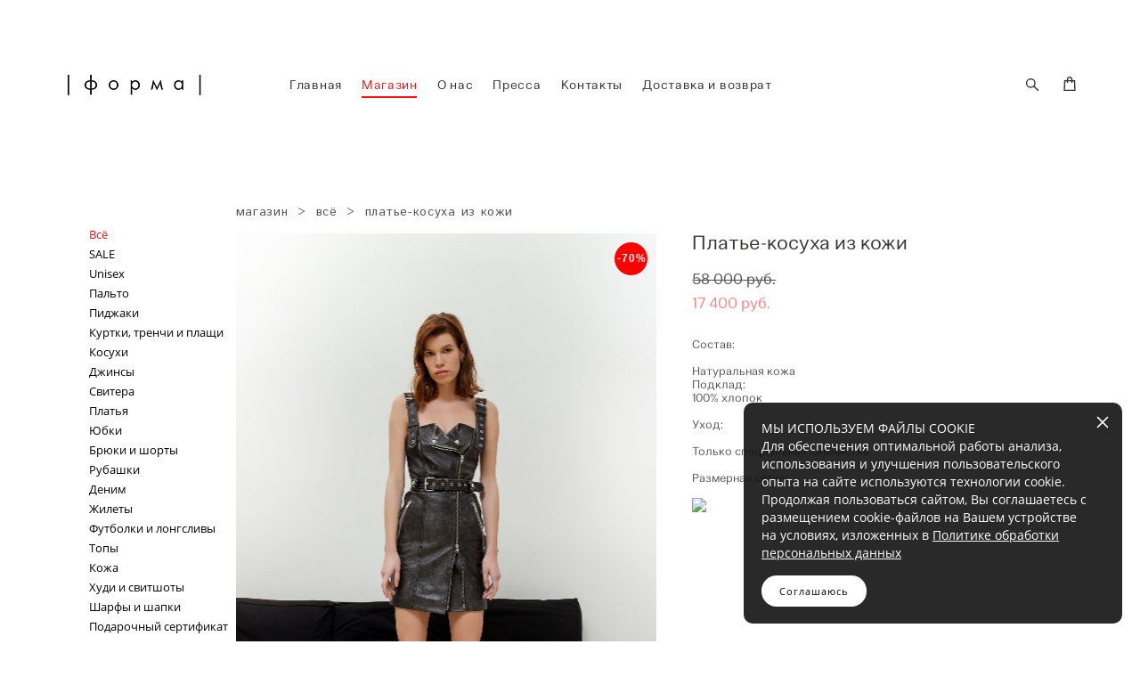

--- FILE ---
content_type: text/html; charset=UTF-8
request_url: https://forma-forma.ru/shop/plate-kosuha-kozha
body_size: 16168
content:
<!-- Vigbo-cms //cdn-st3.vigbo.com/u5959/6285/ milan -->
<!DOCTYPE html>
<html lang="ru">
<head>
    <script>var _createCookie=function(e,o,t){var i,n="";t&&((i=new Date).setTime(i.getTime()+864e5*t),n="; expires="+i.toGMTString()),document.cookie=e+"="+o+n+"; path=/"};function getCookie(e){e=document.cookie.match(new RegExp("(?:^|; )"+e.replace(/([\.$?*|{}\(\)\[\]\\\/\+^])/g,"\\$1")+"=([^;]*)"));return e?decodeURIComponent(e[1]):void 0}"bot"==getCookie("_gphw_mode")&&_createCookie("_gphw_mode","humen",0);</script>
    <meta charset="utf-8">
<title>Всё > Платье-косуха из кожи купить в интернет-магазине</title>
<meta name="keywords" content="Платье-косуха из кожи, Всё." />
<meta name="description" content="Всё. Платье-косуха из кожи." />
    <meta property="og:title" content="Всё > Платье-косуха из кожи купить в интернет-магазине" />
    <meta property="og:description" content="Всё. Платье-косуха из кожи." />
    <meta property="og:url" content="https://forma-forma.ru/shop/plate-kosuha-kozha" />
    <meta property="og:type" content="website" />
        <meta property="og:image" content="//cdn-sh1.vigbo.com/shops/1352/products/6393239/images/3-93c8a9d1b0b762c6448fd9b3b3fbe57b.jpg" />
        <meta property="og:image" content="//cdn-st3.vigbo.com/u5959/6285/logo/u-1754582291.png" />
        <meta property="og:image" content="//cdn-sh1.vigbo.com/shops/1352/products/6393239/images/3-e6a097c33255e264e530589ccd120fd0.jpg" />

<meta name="viewport" content="width=device-width, initial-scale=1">


	<link rel="shortcut icon" href="//cdn-st3.vigbo.com/u5959/6285/favicon.ico?ver=5e300f0ce3c77" type="image/x-icon" />

<!-- Blog RSS -->

<!-- Preset CSS -->
    <script>window.use_preset = false;</script>

<script>
    window.cdn_paths = {};
    window.cdn_paths.modules = '//cdn-s.vigbo.com/cms/kevin2/site/' + 'dev/scripts/site/';
    window.cdn_paths.site_scripts = '//cdn-s.vigbo.com/cms/kevin2/site/' + 'dev/scripts/';
</script>
    <link href="https://fonts.googleapis.com/css?family=Abel|Alegreya:400,400i,700,700i,800,800i,900,900i|Alex+Brush|Amatic+SC:400,700|Andika|Anonymous+Pro:400i,700i|Anton|Arimo:400,400i,700,700i|Arsenal:400,400i,700,700i|Asap:400,400i,500,500i,600,600i,700,700i|Bad+Script|Baumans|Bitter:100,100i,200,200i,300,300i,400i,500,500i,600,600i,700i,800,800i,900,900i|Brygada+1918:400,700,400i,700i|Cactus+Classical+Serif|Carlito:400,700,400i,700i|Chocolate+Classical+Sans|Comfortaa:300,400,500,600,700|Commissioner:100,200,300,400,500,600,700,800,900|Cormorant:300i,400i,500,500i,600,600i,700i|Cormorant+Garamond:300i,400i,500,500i,600,600i,700i|Cormorant+Infant:300i,400i,500,500i,600,600i,700i|Cousine:400,400i,700,700i|Crafty+Girls|Cuprum:400,400i,700,700i|Days+One|Dela+Gothic+One|Delius+Unicase:400,700|Didact+Gothic|Dosis|EB+Garamond:400i,500,500i,600,600i,700i,800,800i|Euphoria+Script|Exo|Exo+2:100,100i,200,200i,300i,400i,500,500i,600,600i,700i,800,800i,900,900i|Federo|Fira+Code:300,500,600|Fira+Sans:100,100i,200,200i,300i,400i,500,500i,600,600i,700i,800,800i,900,900i|Fira+Sans+Condensed:100,100i,200,200i,300i,400i,500,500i,600,600i,700i,800,800i,900,900i|Forum|Gentium+Book+Plus:400,700,400i,700i|Gentium+Plus:400,700,400i,700i|Geologica:100,200,300,400,500,600,700,800,900|Glegoo:400,700|Golos+Text:400,500,600,700,800,900|Gudea:400,400i,700|Handlee|IBM+Plex+Mono:100,100i,200,200i,300i,400i,500,500i,600,600i,700i|IBM+Plex+Sans:100,100i,200,200i,300i,400i,500,500i,600,600i,700i|IBM+Plex+Serif:100,100i,200,200i,300,300i,400,400i,500,500i,600,600i,700,700i|Inter:100,200,300,400,500,600,700,800,900|Inter+Tight:100,200,300,400,500,600,700,800,900,100i,200i,300i,400i,500i,600i,700i,800i,900i|Istok+Web:400,400i,700,700i|JetBrains+Mono:100,100i,200,200i,300,300i,400,400i,500,500i,600,600i,700,700i,800,800i|Jost:100,100i,200,200i,300,300i,400,400i,500,500i,600,600i,700,700i,800,800i,900,900i|Jura:400,300,500,600,700|Kelly+Slab|Kranky|Krona+One|Leckerli+One|Ledger|Liter|Lobster|Lora:400,400i,700,700i,500,500i,600,600i|Lunasima:400,700|Manrope:200,300,400,500,600,700,800|Marck+Script|Marko+One|Marmelad|Merienda+One|Merriweather:300i,400i,700i,900,900i|Moderustic:300,400,500,600,700,800|Montserrat:300i,400i,500,500i,600,600i,700i,800,800i,900,900i|Montserrat+Alternates:100,100i,200,200i,300,300i,400,400i,500,500i,600,600i,700,700i,800,800i,900,900i|Mulish:200,300,400,500,600,700,800,900,200i,300i,400i,500i,600i,700i,800i,900i|Neucha|Noticia+Text:400,400i,700,700i|Noto+Sans:400,400i,700,700i|Noto+Sans+Mono:100,200,300,400,500,600,700,800,900|Noto+Serif:400,400i,700,700i|Noto+Serif+Display:100,200,300,400,500,600,700,800,900,100i,200i,300i,400i,500i,600i,700i,800i,900i|Nova+Flat|Nova+Oval|Nova+Round|Nova+Slim|Nunito:400,200,200i,300,300i,400i,600,600i,700,700i,800,800i,900,900i|Old+Standard+TT:400i|Open+Sans:300i,400i,600,600i,700i,800,800i|Open+Sans+Condensed:300,300i,700|Oranienbaum|Original+Surfer|Oswald:200,500,600|Oxygen:300|Pacifico|Philosopher:400,400i,700,700i|Piazzolla:100,200,300,400,500,600,700,800,900,100i,200i,300i,400i,500i,600i,700i,800i,900i|Play:400,700|Playfair+Display:400,700,400i,500,500i,600,600i,700i,800,800i,900,900i|Playfair+Display+SC|Poiret+One|Press+Start+2P|Prosto+One|PT+Mono|PT+Sans:400i,700i|PT+Sans+Caption:400,700|PT+Sans+Narrow:400,700|PT+Serif:400i,700i|PT+Serif+Caption:400,400i|Quicksand|Raleway:100,100i,300i,400i,500,500i,600,600i,700i,800,800i,900,900i|Roboto:100,100i,300i,400i,500,500i,700i,900,900i|Roboto+Condensed:300i,400i,700i|Roboto+Mono:100,100i,200,200i,300,300i,400,400i,500,500i,600,600i,700,700i|Roboto+Slab:100,200,500,600,800,900|Rochester|Rokkitt:400,100,300,500,600,700,800,900|Rubik:300i,400i,500,500i,600,600i,700i,800,800i,900,900i|Ruslan+Display|Russo+One|Salsa|Satisfy|Scada:400,400i,700,700i|Snippet|Sofia|Source+Code+Pro:200,300,400,500,600,700,900|Source+Sans+Pro:200,300,400,600,700,900|Source+Serif+Pro:200,200i,300,300i,400,400i,600,600i,700,700i,900,900i|Spectral:200,200i,300,300i,400,400i,500,500i,600,600i,700,700i,800,800i|Stint+Ultra+Expanded|STIX+Two+Text:400,700,400i,700i|Syncopate|Tenor+Sans|Tinos:400,400i,700,700i|Trochut|Ubuntu:300i,400i,500,500i,700i|Ubuntu+Condensed|Ubuntu+Mono:400,400i,700,700i|Unbounded:200,300,400,500,600,700,800,900|Underdog|Unkempt:400,700|Voces|Wix+Madefor+Display:400,500,600,700,800|Wix+Madefor+Text:400,500,600,700,800,400i,500i,600i,700i,800i|Yeseva+One|Ysabeau:100,200,300,400,500,600,700,800,900,100i,200i,300i,400i,500i,600i,700i,800i,900i|Ysabeau+Infant:100,200,300,400,500,600,700,800,900,100i,200i,300i,400i,500i,600i,700i,800i,900i|Ysabeau+Office:100,200,300,400,500,600,700,800,900,100i,200i,300i,400i,500i,600i,700i,800i,900i|Ysabeau+SC:100,200,300,400,500,600,700,800,900|Zen+Old+Mincho&display=swap&subset=cyrillic" rel="stylesheet">    <!-- CORE CSS -->
            <link rel="stylesheet" type="text/css" href="//cdn-sh.vigbo.com/vigbo-cms/styles/prod/build_shop_front.css?v=FnqQ0y">
        <!-- SITE CSS -->
    <link rel="stylesheet" type="text/css" href="//cdn-s.vigbo.com/cms/kevin2/site/prod/css/build_cms_front.css?v=FnqQ0y">
    <!-- PREVIEW CSS -->
        <link rel="stylesheet" type="text/css" href="https://forma-forma.ru/css/custom-shop.css?v=46.646" />
            <!-- +React styles -->
    <link rel="stylesheet" type="text/css" href="//cdn-s.vigbo.com/cms/kevin2/site/prod/css/main.chunk.css?ver=dewsUi"></link>
    <!-- -React styles -->
    
    <!-- LIFE CHANGED CSS -->
            <link rel="stylesheet" type="text/css" href="https://forma-forma.ru/css/custom.css?v=46.646" />
    
    
                    <!-- <script src="//cdn-s.vigbo.com/cms/kevin2/site/dev/scripts/vendor/jquery-1.9.1.min.js?v=dewsUi"></script> -->

            <link rel="stylesheet" type="text/css" href="https://forma-forma.ru/css/css_user.css?v=46.646" />
    
    
    <!-- Top.Mail.Ru counter -->
<script type="text/javascript">
var _tmr = window._tmr || (window._tmr = []);
_tmr.push({id: "3363720", type: "pageView", start: (new Date()).getTime()});
(function (d, w, id) {
  if (d.getElementById(id)) return;
  var ts = d.createElement("script"); ts.type = "text/javascript"; ts.async = true; ts.id = id;
  ts.src = "https://top-fwz1.mail.ru/js/code.js";
  var f = function () {var s = d.getElementsByTagName("script")[0]; s.parentNode.insertBefore(ts, s);};
  if (w.opera == "[object Opera]") { d.addEventListener("DOMContentLoaded", f, false); } else { f(); }
})(document, window, "tmr-code");
</script>
<noscript><div><img src="https://top-fwz1.mail.ru/counter?id=3363720;js=na" style="position:absolute;left:-9999px;" alt="Top.Mail.Ru" /></div></noscript>
<!-- /Top.Mail.Ru counter -->
<div id="unisender-subscribe-form" data-url="https://cp.unisender.com/ru/v5/subscribe-form/view/6jd44imqgtzoodc7n9y19f5o18b9kdqxb7d8hqso" data-settings="6bjcsds4j4w3gyqmg3zogizmnfx1prizjzjmdjo5uno1c3kppqw1y" style="display: none"></div>
<script src="https://shared.s3.unisender.ru/popups/popup.js"></script>
<script>
  window.popupForSubscriptionsForm("https://apig.unisender.com");
</script>    <style>
    .adaptive-desktop .custom__content--max-width,
    .adaptive-desktop .md-infoline__wrap {
        max-width: 100%;
    }
</style>
    <script src="//cdn-s.vigbo.com/cms/kevin2/site/dev/scripts/vendor/jquery-3.3.1.min.js?ver=dewsUi"></script>

    </head>


	



    <body data-template="milan" class="f__preset-box f__site f__2 loading locale_ru milan mod--search-enable mod--img-logo mod--header-static mod--menu-action-on-scroll mod--menu-load-on-scroll mod--menu-effect-from-top mod--menu-align-content mod--infoline-cross-enable desktop mod--shop-page adaptive-desktop mod--horizontal-menu mod--infoline-disable bot-version js--loading-cascade mod--font-none-preset layout-logo-left--by-logo   " data-preview="">

            
    
        <div class="l-wrap js-wrap">

    <header class="l-header l-header-main js-header-main layout-logo-left--by-logo  ">
    <div class="l-header__wrapper custom__header-decorate-line custom__menu-bg-rgb custom__header-padding-y mod--show-menu-after-logo-load mod--effect-move-from-top">
        <div class="l-header__cont custom__content--max-width">

            <div class="l-header__row">

                <div class="l-header__col0 l-header__col l-header__mobile--box"><!-- mobile menu -->
                    <!-- basket icon for mobile -->
                                            <div class="md-menu__icons mod--right md-menu__li-l1">
                            <!-- Если есть поиск или корзина -->
    <div class="l-header__icons--box f__menu">
        &nbsp; <!-- для выравнивания по вертикали (дублирует размер шрифта) -->

        <div class="l-header__icons--wrap">
            <div class="js--iconBasketWrapper" >
                 <!-- если не только Поиск и есть Магазин -->
                    <!-- то выводим корзину -->
                    <div class="js--iconBasketView shop_page l-header__icon l-header__icon--cart" >
                        <a href='/shop/cart' class='shop-basket--box lnk-cart design_editor-icons' data-id='shop-cart-widget'>
                            <span class='shop-basket'>
                                                                    <!-- Basket 01 -->
                                    <svg xmlns="http://www.w3.org/2000/svg" viewBox="0 0 14.57 17.5"><path class="basket-svg-style basket-svg-edit-round basket-svg-edit-limit" d="M4.58,7.15V3.42A2.69,2.69,0,0,1,7.29.75h0A2.69,2.69,0,0,1,10,3.42V7.15"/><polygon class="basket-svg-style basket-svg-edit-limit" points="13.79 16.75 0.79 16.75 1.33 5.02 13.24 5.02 13.79 16.75"/></svg>

                                                            </span>
                            <span class='shop-cart-widget-amount'>
                                                            </span>
                        </a>
                    </div>
                
            </div>

                            <div class="l-header__icon l-header__icon--search">
                    <a class="searchform__svg js--open_searchform design_editor-icons">
                        <svg xmlns="http://www.w3.org/2000/svg" viewBox="0 0 15.5 17.5"><ellipse class="search-svg-style" cx="5.92" cy="8.01" rx="5.17" ry="5.13"/><line class="search-svg-style" x1="9.59" y1="11.64" x2="14.75" y2="16.75"/></svg>
                    </a>
                </div>
                    </div>

        <!-- Add separator -->
                <!-- -->
    </div>
                        </div>
                                    </div>

                <div class="l-header__col1 l-header__col l-header__logo--box mod--set-logo-max-width">
                    <div id='logoWrap' class='logo__wrap' data-lt="" >
                        
<div class="logo logo-image">
	<a href="https://forma-forma.ru/">
		

			
			<img src="[data-uri]"
				 data-src="//cdn-st3.vigbo.com/u5959/6285/logo/u-f0f402e192d37b408f547598df910909.png?v=46.646"
				 alt=""
				 title=""
				 class=" mod--has-logo2x mod--has-logo1x "
				 						data-src2x="//cdn-st3.vigbo.com/u5959/6285/logo/u-1754582291.png?v=46.646"
						data-width2x="500"
				 			/>
			</a>

</div>
                    </div>
                </div>

                <div class="l-header__col2 l-header__col l-header__menu--box">

                    <nav class='md-menu' data-menu-type="origin">
                        			<ul class="menu md-menu__main js--menu__main is--level1  mod--menu_underline		 mod--menu_left"><li  id="4002478" data-id="4002478" class="md-menu__li-l1 menu-item js--menu__li-l1 "><a class="md-menu__href-l1 is--link-level1 f__menu height2 big-height5" href="https://forma-forma.ru/"  >Главная</a></li><li  id="155822" data-id="155822" class="md-menu__li-l1 menu-item js--menu__li-l1  active"><a class="md-menu__href-l1 is--link-level1 f__menu mod--href-l1__shop js--shop-categories-link height2 big-height5" data-name="Магазин" data-url="shop" href="https://forma-forma.ru/shop"  >Магазин</a></li><li  id="1779446" data-id="1779446" class="md-menu__li-l1 menu-item js--menu__li-l1 "><a class="md-menu__href-l1 is--link-level1 f__menu height2 big-height5" href="https://forma-forma.ru/o-nas"  >О нас</a></li><li  id="1817228" data-id="1817228" class="md-menu__li-l1 menu-item js--menu__li-l1 "><a class="md-menu__href-l1 is--link-level1 f__menu height2 big-height5" href="https://forma-forma.ru/pressa"  >Пресса</a></li><li  id="1819589" data-id="1819589" class="md-menu__li-l1 menu-item js--menu__li-l1 "><a class="md-menu__href-l1 is--link-level1 f__menu height2 big-height5" href="https://forma-forma.ru/kontakty2"  >Контакты</a></li><li  id="5935599" data-id="5935599" class="md-menu__li-l1 menu-item js--menu__li-l1 "><a class="md-menu__href-l1 is--link-level1 f__menu height2 big-height5" href="https://forma-forma.ru/dostavka-i-vozvrat"  >Доставка и возврат</a></li></ul><div class="md-menu-mobile__socials social-icons"><div class="social-icons-wrapper"></div></div>
                        <div class="js--menu-icons md-menu__icons md-menu__li-l1 md-menu__has-separator shop_page" >
                            <!-- Если есть поиск или корзина -->
    <div class="l-header__icons--box f__menu">
        &nbsp; <!-- для выравнивания по вертикали (дублирует размер шрифта) -->

        <div class="l-header__icons--wrap">
            <div class="js--iconBasketWrapper" >
                 <!-- если не только Поиск и есть Магазин -->
                    <!-- то выводим корзину -->
                    <div class="js--iconBasketView shop_page l-header__icon l-header__icon--cart" >
                        <a href='/shop/cart' class='shop-basket--box lnk-cart design_editor-icons' data-id='shop-cart-widget'>
                            <span class='shop-basket'>
                                                                    <!-- Basket 01 -->
                                    <svg xmlns="http://www.w3.org/2000/svg" viewBox="0 0 14.57 17.5"><path class="basket-svg-style basket-svg-edit-round basket-svg-edit-limit" d="M4.58,7.15V3.42A2.69,2.69,0,0,1,7.29.75h0A2.69,2.69,0,0,1,10,3.42V7.15"/><polygon class="basket-svg-style basket-svg-edit-limit" points="13.79 16.75 0.79 16.75 1.33 5.02 13.24 5.02 13.79 16.75"/></svg>

                                                            </span>
                            <span class='shop-cart-widget-amount'>
                                                            </span>
                        </a>
                    </div>
                
            </div>

                            <div class="l-header__icon l-header__icon--search">
                    <a class="searchform__svg js--open_searchform design_editor-icons">
                        <svg xmlns="http://www.w3.org/2000/svg" viewBox="0 0 15.5 17.5"><ellipse class="search-svg-style" cx="5.92" cy="8.01" rx="5.17" ry="5.13"/><line class="search-svg-style" x1="9.59" y1="11.64" x2="14.75" y2="16.75"/></svg>
                    </a>
                </div>
                    </div>

        <!-- Add separator -->
                <!-- -->
    </div>
                        </div>
                    </nav>
                </div>

                <div class="l-header__col3 l-header__col l-header__ham--box" data-count-pages="6">
    <div class="md-menu__hamburger js-mob-menu-open">
        <svg height="20px" xmlns="http://www.w3.org/2000/svg" viewBox="0 0 18 17.5"><line class="hamburger-svg-style" y1="1" x2="18" y2="1"/><line class="hamburger-svg-style" y1="7" x2="18" y2="7"/><line class="hamburger-svg-style" y1="13" x2="18" y2="13"/></svg>
    </div>
</div>

            </div>
        </div>
    </div>
</header>








        <!-- Mobile menu -->
        <!-- mobile menu -->
<div  data-menu-type="mobile" data-custom-scroll data-set-top="stay-in-window" class="custom__header-decorate-line mod--custom-scroll-hidden mod--custom-scroll-resize md-menu--mobile js--menu--mobile mod--set-top--stop-mobile">
    <div class="md-menu--mobile__cont js--menu-mobile__cont">
                <div class="md-menu__icons mod--right md-menu__li-l1 js--menu__li-l1">
            <!-- Если есть поиск или корзина -->
    <div class="l-header__icons--box f__menu">
        &nbsp; <!-- для выравнивания по вертикали (дублирует размер шрифта) -->

        <div class="l-header__icons--wrap">
            <div class="js--iconBasketWrapper" >
                 <!-- если не только Поиск и есть Магазин -->
                    <!-- то выводим корзину -->
                    <div class="js--iconBasketView shop_page l-header__icon l-header__icon--cart" >
                        <a href='/shop/cart' class='shop-basket--box lnk-cart design_editor-icons' data-id='shop-cart-widget'>
                            <span class='shop-basket'>
                                                                    <!-- Basket 01 -->
                                    <svg xmlns="http://www.w3.org/2000/svg" viewBox="0 0 14.57 17.5"><path class="basket-svg-style basket-svg-edit-round basket-svg-edit-limit" d="M4.58,7.15V3.42A2.69,2.69,0,0,1,7.29.75h0A2.69,2.69,0,0,1,10,3.42V7.15"/><polygon class="basket-svg-style basket-svg-edit-limit" points="13.79 16.75 0.79 16.75 1.33 5.02 13.24 5.02 13.79 16.75"/></svg>

                                                            </span>
                            <span class='shop-cart-widget-amount'>
                                                            </span>
                        </a>
                    </div>
                
            </div>

                            <div class="l-header__icon l-header__icon--search">
                    <a class="searchform__svg js--open_searchform design_editor-icons">
                        <svg xmlns="http://www.w3.org/2000/svg" viewBox="0 0 15.5 17.5"><ellipse class="search-svg-style" cx="5.92" cy="8.01" rx="5.17" ry="5.13"/><line class="search-svg-style" x1="9.59" y1="11.64" x2="14.75" y2="16.75"/></svg>
                    </a>
                </div>
                    </div>

        <!-- Add separator -->
                <!-- -->
    </div>
        </div>
        
        			<ul class="menu md-menu__main js--menu__main is--level1  mod--menu_underline		 mod--menu_left"><li  id="4002478" data-id="4002478" class="md-menu__li-l1 menu-item js--menu__li-l1 "><a class="md-menu__href-l1 is--link-level1 f__menu height2 big-height5" href="https://forma-forma.ru/"  >Главная</a></li><li  id="155822" data-id="155822" class="md-menu__li-l1 menu-item js--menu__li-l1  active"><a class="md-menu__href-l1 is--link-level1 f__menu mod--href-l1__shop js--shop-categories-link height2 big-height5" data-name="Магазин" data-url="shop" href="https://forma-forma.ru/shop"  >Магазин</a></li><li  id="1779446" data-id="1779446" class="md-menu__li-l1 menu-item js--menu__li-l1 "><a class="md-menu__href-l1 is--link-level1 f__menu height2 big-height5" href="https://forma-forma.ru/o-nas"  >О нас</a></li><li  id="1817228" data-id="1817228" class="md-menu__li-l1 menu-item js--menu__li-l1 "><a class="md-menu__href-l1 is--link-level1 f__menu height2 big-height5" href="https://forma-forma.ru/pressa"  >Пресса</a></li><li  id="1819589" data-id="1819589" class="md-menu__li-l1 menu-item js--menu__li-l1 "><a class="md-menu__href-l1 is--link-level1 f__menu height2 big-height5" href="https://forma-forma.ru/kontakty2"  >Контакты</a></li><li  id="5935599" data-id="5935599" class="md-menu__li-l1 menu-item js--menu__li-l1 "><a class="md-menu__href-l1 is--link-level1 f__menu height2 big-height5" href="https://forma-forma.ru/dostavka-i-vozvrat"  >Доставка и возврат</a></li></ul><div class="md-menu-mobile__socials social-icons"><div class="social-icons-wrapper"></div></div>
        <span class="js-close-mobile-menu close-mobile-menu">
        <!--<svg width="20px" height="20px"  xmlns="http://www.w3.org/2000/svg" viewBox="0 0 14.39 17.5"><line class="close-menu-burger" x1="0.53" y1="2.04" x2="13.86" y2="15.37"/><line class="close-menu-burger" x1="0.53" y1="15.37" x2="13.86" y2="2.04"/></svg>-->
            <svg xmlns="http://www.w3.org/2000/svg" width="18" height="18" viewBox="0 0 18 18"><path class="close-menu-burger" fill="none" fill-rule="evenodd" stroke="#fff" stroke-linecap="round" stroke-linejoin="round" stroke-width="1.5" d="M9 9.5l8-8-8 8-8-8 8 8zm0 0l8 8-8-8-8 8 8-8z"/></svg>
        </span>
    </div>
</div>

        <!-- Blog Slider -->
        
        <!-- CONTENT -->
        <div class="l-content l-content--main  desktop ">
            <section class="l-content--box l-content--box-shop js--box-shop shopProductPage" data-hash="shop" data-structure="">
    <div class="container custom__content--max-width">
        <div class="page shop-product autotest--shop-product img-zoom">

        <nav class="shop-menu vertical" data-shopsort-indent>
                <div class="md-shopsort__box de--shop-menu__li-level-1 ">&nbsp;<!--Распорка для сортировки--></div>
                <ul>
            
                                <li class="shop-menu-item active">
                    <a class="shop-menu__href-level-1 de--shop-menu__li-level-1 f__s_category f__3" href="https://forma-forma.ru/shop/vse">
                        Всё                    </a>
                                    </li>

            
                                <li class="shop-menu-item ">
                    <a class="shop-menu__href-level-1 de--shop-menu__li-level-1 f__s_category f__3" href="https://forma-forma.ru/shop/sale">
                        SALE                    </a>
                                    </li>

            
                                <li class="shop-menu-item ">
                    <a class="shop-menu__href-level-1 de--shop-menu__li-level-1 f__s_category f__3" href="https://forma-forma.ru/shop/unisex">
                        Unisex                    </a>
                                    </li>

            
                                <li class="shop-menu-item ">
                    <a class="shop-menu__href-level-1 de--shop-menu__li-level-1 f__s_category f__3" href="https://forma-forma.ru/shop/palto">
                        Пальто                    </a>
                                    </li>

            
                                <li class="shop-menu-item ">
                    <a class="shop-menu__href-level-1 de--shop-menu__li-level-1 f__s_category f__3" href="https://forma-forma.ru/shop/pidzhaki">
                        Пиджаки                    </a>
                                    </li>

            
                                <li class="shop-menu-item ">
                    <a class="shop-menu__href-level-1 de--shop-menu__li-level-1 f__s_category f__3" href="https://forma-forma.ru/shop/Kurtki-trenc-plasch">
                        Куртки, тренчи и плащи                    </a>
                                    </li>

            
                                <li class="shop-menu-item ">
                    <a class="shop-menu__href-level-1 de--shop-menu__li-level-1 f__s_category f__3" href="https://forma-forma.ru/shop/kosuhi">
                        Косухи                    </a>
                                    </li>

            
                                <li class="shop-menu-item ">
                    <a class="shop-menu__href-level-1 de--shop-menu__li-level-1 f__s_category f__3" href="https://forma-forma.ru/shop/dzhinsy">
                        Джинсы                    </a>
                                    </li>

            
                                <li class="shop-menu-item ">
                    <a class="shop-menu__href-level-1 de--shop-menu__li-level-1 f__s_category f__3" href="https://forma-forma.ru/shop/svitera">
                        Свитера                    </a>
                                    </li>

            
                                <li class="shop-menu-item ">
                    <a class="shop-menu__href-level-1 de--shop-menu__li-level-1 f__s_category f__3" href="https://forma-forma.ru/shop/platja">
                        Платья                    </a>
                                    </li>

            
                                <li class="shop-menu-item ">
                    <a class="shop-menu__href-level-1 de--shop-menu__li-level-1 f__s_category f__3" href="https://forma-forma.ru/shop/jubki">
                        Юбки                    </a>
                                    </li>

            
                                <li class="shop-menu-item ">
                    <a class="shop-menu__href-level-1 de--shop-menu__li-level-1 f__s_category f__3" href="https://forma-forma.ru/shop/brjuki">
                        Брюки и шорты                    </a>
                                    </li>

            
                                <li class="shop-menu-item ">
                    <a class="shop-menu__href-level-1 de--shop-menu__li-level-1 f__s_category f__3" href="https://forma-forma.ru/shop/rubashki">
                        Рубашки                    </a>
                                    </li>

            
                                <li class="shop-menu-item ">
                    <a class="shop-menu__href-level-1 de--shop-menu__li-level-1 f__s_category f__3" href="https://forma-forma.ru/shop/denim">
                        Деним                    </a>
                                    </li>

            
                                <li class="shop-menu-item ">
                    <a class="shop-menu__href-level-1 de--shop-menu__li-level-1 f__s_category f__3" href="https://forma-forma.ru/shop/zhilety">
                        Жилеты                    </a>
                                    </li>

            
                                <li class="shop-menu-item ">
                    <a class="shop-menu__href-level-1 de--shop-menu__li-level-1 f__s_category f__3" href="https://forma-forma.ru/shop/futbolki">
                        Футболки и лонгсливы                    </a>
                                    </li>

            
                                <li class="shop-menu-item ">
                    <a class="shop-menu__href-level-1 de--shop-menu__li-level-1 f__s_category f__3" href="https://forma-forma.ru/shop/topy">
                        Топы                    </a>
                                    </li>

            
                                <li class="shop-menu-item ">
                    <a class="shop-menu__href-level-1 de--shop-menu__li-level-1 f__s_category f__3" href="https://forma-forma.ru/shop/kozha">
                        Кожа                    </a>
                                    </li>

            
                                <li class="shop-menu-item ">
                    <a class="shop-menu__href-level-1 de--shop-menu__li-level-1 f__s_category f__3" href="https://forma-forma.ru/shop/hudi-i-tolstovki">
                        Худи и свитшоты                    </a>
                                    </li>

            
                                <li class="shop-menu-item ">
                    <a class="shop-menu__href-level-1 de--shop-menu__li-level-1 f__s_category f__3" href="https://forma-forma.ru/shop/sharif-shapki">
                        Шарфы и шапки                    </a>
                                    </li>

            
                                <li class="shop-menu-item ">
                    <a class="shop-menu__href-level-1 de--shop-menu__li-level-1 f__s_category f__3" href="https://forma-forma.ru/shop/podarochnyj-sertifikat1">
                        Подарочный сертификат                    </a>
                                    </li>

                    </ul>
    </nav>
        <!-- +Content main -->
    <div class="shop-content-main">
        <div class="schop-content-wrapper js-shop-content-wrapper ">
                    <!-- +Breadcrumbs -->
            <nav class="shop-bread-crumbs autotest--shop-bread-crumbs f__s_crumbs f__3 de--shop-breadcrumbs__font-family">
                <a href="https://forma-forma.ru/shop" class="de--shop-breadcrumbs__font-family">магазин</a>
                <span class="shop-separator">&GT;</span>

                
                                <a href="https://forma-forma.ru/shop/vse" class="de--shop-breadcrumbs__font-family">всё</a>
                <span class="shop-separator">&GT;</span>
                
                <span>платье-косуха из кожи</span>
            </nav>
            <!-- -Breadcrumbs -->
        
        
<div class="product-gallery layout-vertical">

    <!-- +Product image slider -->
    <div class="product-gallery__mobile js--product-parent-block js--product-gallery__mobile
                ">
                <div class="product-gallery__slider js--product-gallery__slider product-main-image" data-count-image="4">
                        <div class="product-gallery__slider-item product-image js--product-gallery__item" data-index="0">
                                <img                         fetchpriority="high"
                                        data-number="0"
                     src="[data-uri]%3D%3D" alt="Платье-косуха из кожи"
                     class="loading copy-protect active"
                     data-index="0"
                     data-id="49552852"
                     data-base-path="//cdn-sh1.vigbo.com/shops/1352/products/6393239/images/"
                     data-file-name="93c8a9d1b0b762c6448fd9b3b3fbe57b.jpg"
                     data-sizes='{"2":{"width":1024,"height":1536},"3":{"width":1890,"height":2835},"500":{"width":512,"height":768}}'
                data-version=""
                data-width="1024"
                data-height="1536" />
            </div>
                        <div class="product-gallery__slider-item product-image js--product-gallery__item" data-index="1">
                                <img                         loading="lazy"
                        decoding="async"
                                        data-number="1"
                     src="[data-uri]%3D%3D" alt="Платье-косуха из кожи"
                     class="loading copy-protect "
                     data-index="1"
                     data-id="49552851"
                     data-base-path="//cdn-sh1.vigbo.com/shops/1352/products/6393239/images/"
                     data-file-name="e6a097c33255e264e530589ccd120fd0.jpg"
                     data-sizes='{"2":{"width":1024,"height":1536},"3":{"width":1890,"height":2835},"500":{"width":512,"height":768}}'
                data-version=""
                data-width="1024"
                data-height="1536" />
            </div>
                        <div class="product-gallery__slider-item product-image js--product-gallery__item" data-index="2">
                                <img                         loading="lazy"
                        decoding="async"
                                        data-number="2"
                     src="[data-uri]%3D%3D" alt="Платье-косуха из кожи"
                     class="loading copy-protect "
                     data-index="2"
                     data-id="15540953"
                     data-base-path="//cdn-sh1.vigbo.com/shops/1352/products/6393239/images/"
                     data-file-name="cf3ed531eda37ce5035d91b783c638ac.jpg"
                     data-sizes='{"3":{"width":667,"height":1000},"2":{"width":520,"height":780},"1":{"width":456,"height":684},"0":{"width":500,"height":750}}'
                data-version=""
                data-width="520"
                data-height="780" />
            </div>
                        <div class="product-gallery__slider-item product-image js--product-gallery__item" data-index="3">
                                <img                         loading="lazy"
                        decoding="async"
                                        data-number="3"
                     src="[data-uri]%3D%3D" alt="Платье-косуха из кожи"
                     class="loading copy-protect "
                     data-index="3"
                     data-id="15540947"
                     data-base-path="//cdn-sh1.vigbo.com/shops/1352/products/6393239/images/"
                     data-file-name="d34df5d93d122790ef35af53e53ad845.jpg"
                     data-sizes='{"3":{"width":667,"height":1000},"2":{"width":520,"height":780},"1":{"width":456,"height":684},"0":{"width":500,"height":750}}'
                data-version=""
                data-width="520"
                data-height="780" />
            </div>
                    </div>

        <div class="js--product-images product-images clearfix ">
                        <div class="product-image-cell js--product-gallery__item active" data-index="0">
                <a href="#" class="product-image">
                                        <img                             fetchpriority="high"
                                                 data-number="0"
                         src="" alt="Платье-косуха из кожи" class="loading copy-protect"
                         data-index="0"
                         data-id="49552852"
                         data-sizes='{"2":{"width":1024,"height":1536},"3":{"width":1890,"height":2835},"500":{"width":512,"height":768}}'
                    data-base-path="//cdn-sh1.vigbo.com/shops/1352/products/6393239/images/"
                    data-file-name="93c8a9d1b0b762c6448fd9b3b3fbe57b.jpg"
                    data-version=""
                    data-width="1024"
                    data-height="1536" />
                </a>
            </div>
                        <div class="product-image-cell js--product-gallery__item " data-index="1">
                <a href="#" class="product-image">
                                        <img                             loading="lazy"
                            decoding="async"
                                                 data-number="1"
                         src="" alt="Платье-косуха из кожи" class="loading copy-protect"
                         data-index="1"
                         data-id="49552851"
                         data-sizes='{"2":{"width":1024,"height":1536},"3":{"width":1890,"height":2835},"500":{"width":512,"height":768}}'
                    data-base-path="//cdn-sh1.vigbo.com/shops/1352/products/6393239/images/"
                    data-file-name="e6a097c33255e264e530589ccd120fd0.jpg"
                    data-version=""
                    data-width="1024"
                    data-height="1536" />
                </a>
            </div>
                        <div class="product-image-cell js--product-gallery__item " data-index="2">
                <a href="#" class="product-image">
                                        <img                             loading="lazy"
                            decoding="async"
                                                 data-number="2"
                         src="" alt="Платье-косуха из кожи" class="loading copy-protect"
                         data-index="2"
                         data-id="15540953"
                         data-sizes='{"3":{"width":667,"height":1000},"2":{"width":520,"height":780},"1":{"width":456,"height":684},"0":{"width":500,"height":750}}'
                    data-base-path="//cdn-sh1.vigbo.com/shops/1352/products/6393239/images/"
                    data-file-name="cf3ed531eda37ce5035d91b783c638ac.jpg"
                    data-version=""
                    data-width="520"
                    data-height="780" />
                </a>
            </div>
                        <div class="product-image-cell js--product-gallery__item " data-index="3">
                <a href="#" class="product-image">
                                        <img                             loading="lazy"
                            decoding="async"
                                                 data-number="3"
                         src="" alt="Платье-косуха из кожи" class="loading copy-protect"
                         data-index="3"
                         data-id="15540947"
                         data-sizes='{"3":{"width":667,"height":1000},"2":{"width":520,"height":780},"1":{"width":456,"height":684},"0":{"width":500,"height":750}}'
                    data-base-path="//cdn-sh1.vigbo.com/shops/1352/products/6393239/images/"
                    data-file-name="d34df5d93d122790ef35af53e53ad845.jpg"
                    data-version=""
                    data-width="520"
                    data-height="780" />
                </a>
            </div>
                    </div>

            </div>
    <!-- -Product image slider -->

</div>

<div class="shop-fsbox">


		<div class="control close">
			<a class="fsbox__nav fsbox__close" id="fsboxClose" href="#">
				<svg class="fsbox__close-ico" xmlns="http://www.w3.org/2000/svg" width="18" height="18" viewBox="0 0 18 18">
					<path class="close-menu-burger de--main__text-default-color--stroke" fill="none" fill-rule="evenodd" stroke="#fff" stroke-linecap="round" stroke-linejoin="round" stroke-width="1.5" d="M9 9.5l8-8-8 8-8-8 8 8zm0 0l8 8-8-8-8 8 8-8z"></path>
				</svg>
			</a>
		</div>
		<div class="control prev">
			<a class="fsbox__nav" id="fsboxPrev" href="#">
				<svg xmlns="http://www.w3.org/2000/svg" width="14" height="14" viewBox="0 0 16 27"
					 style="overflow: hidden; position: relative;">
					<path class="de--main__text-default-color" stroke="none"
						  d="M140.206,1140.93L152,1151.86l-2.133,2.13L136,1141.13l0.137-.13-0.131-.14L149.869,1127l2.132,2.13Z"
						  transform="translate(-136 -1127)"></path>
				</svg>

			</a>
		</div>
		<div class="control next">
			<a class="fsbox__nav" id="fsboxNext" href="#">
				<svg xmlns="http://www.w3.org/2000/svg" width="14" height="14" viewBox="0 0 16 27"
					 style="overflow: hidden; position: relative;">
					<path class="de--main__text-default-color" stroke="none"
						  d="M2815,1141.13l-13.86,12.86-2.13-2.13,11.78-10.93-11.79-11.8,2.13-2.13,13.86,13.86-0.13.14Z"
						  transform="translate(-2799 -1127)"></path>
				</svg>
			</a>
		</div>

		<div class="spinner-container">
			<div class="spinner">
                <svg class="md-preloader" viewBox="0 0 66 66" xmlns="http://www.w3.org/2000/svg"><circle class="path" fill="none" stroke-width="4" stroke-linecap="round" cx="33" cy="33" r="30"></circle></svg>
            </div>
		</div>

		<div class="shop-slides">
                            <div class="shop-slide__block js--shop-slide__block">
                    <img src="data:image/gif,"
                         alt="Платье-косуха из кожи"
                         class="loading js--copy-protect shop-slide js--shop-slide"
                         style="display: none; opacity: 0"
                        data-id="49552852"
                        data-base-path="//cdn-sh1.vigbo.com/shops/1352/products/6393239/images/"
                        data-file-name="93c8a9d1b0b762c6448fd9b3b3fbe57b.jpg"
                        data-version=""
                        data-sizes='{"2":{"width":1024,"height":1536},"3":{"width":1890,"height":2835},"500":{"width":512,"height":768}}'
                        data-width="1024"
                        data-height="1536" />
                </div>
                            <div class="shop-slide__block js--shop-slide__block">
                    <img src="data:image/gif,"
                         alt="Платье-косуха из кожи"
                         class="loading js--copy-protect shop-slide js--shop-slide"
                         style="display: none; opacity: 0"
                        data-id="49552851"
                        data-base-path="//cdn-sh1.vigbo.com/shops/1352/products/6393239/images/"
                        data-file-name="e6a097c33255e264e530589ccd120fd0.jpg"
                        data-version=""
                        data-sizes='{"2":{"width":1024,"height":1536},"3":{"width":1890,"height":2835},"500":{"width":512,"height":768}}'
                        data-width="1024"
                        data-height="1536" />
                </div>
                            <div class="shop-slide__block js--shop-slide__block">
                    <img src="data:image/gif,"
                         alt="Платье-косуха из кожи"
                         class="loading js--copy-protect shop-slide js--shop-slide"
                         style="display: none; opacity: 0"
                        data-id="15540953"
                        data-base-path="//cdn-sh1.vigbo.com/shops/1352/products/6393239/images/"
                        data-file-name="cf3ed531eda37ce5035d91b783c638ac.jpg"
                        data-version=""
                        data-sizes='{"3":{"width":667,"height":1000},"2":{"width":520,"height":780},"1":{"width":456,"height":684},"0":{"width":500,"height":750}}'
                        data-width="520"
                        data-height="780" />
                </div>
                            <div class="shop-slide__block js--shop-slide__block">
                    <img src="data:image/gif,"
                         alt="Платье-косуха из кожи"
                         class="loading js--copy-protect shop-slide js--shop-slide"
                         style="display: none; opacity: 0"
                        data-id="15540947"
                        data-base-path="//cdn-sh1.vigbo.com/shops/1352/products/6393239/images/"
                        data-file-name="d34df5d93d122790ef35af53e53ad845.jpg"
                        data-version=""
                        data-sizes='{"3":{"width":667,"height":1000},"2":{"width":520,"height":780},"1":{"width":456,"height":684},"0":{"width":500,"height":750}}'
                        data-width="520"
                        data-height="780" />
                </div>
            		</div>


</div>

<script type="text/json" id="images-sizes">
	{"2":{"width":1024,"height":0},"3":{"width":2048,"height":0},"500":{"width":512,"height":0}}</script>

        <!-- +Description product -->
        <article class="description js-description "">
            <h1 class="name f__s_product f__h2 f__mt-0 f__mb-0 stop-css">Платье-косуха из кожи</h1>

                        <!-- +Vendor code -->
            <div class="shop-product__vendor-code js--shop-product__vendor-code f__3">
                            </div>
            <!-- -Vendor code -->
            
                            <!-- +Price product -->
                <div class="price autotest--price">
                    <span class="product-price-min autotest--product-price-min f__2 f__s_price f__2  product-price-old autotest--product-price-old">58 000 pуб.</span><div class="product-price mod--width-discount"></div><span class="product-price-discount autotest--product-price-discount f__2 f__s_price-discount f__2">17 400 pуб.<div class="product-price"></div></span>                </div>
                <!-- -Price product -->
            
            <!-- +Aside product -->
            <div class="shop-product__aside">

                
                <!-- +Text product -->
                <div class="text f__2">
                        Состав:<br />
<br />
Натуральная кожа<br />
Подклад:<br />
100% хлопок<br />
<br />
Уход:<br />
<br />
Только специальная химчистка<br />
<br />
Размерная сетка:<br />
<br />
<img src="//shop.widgets.gophotoweb.com/vigbo-cms/storage/shops/1352/editor/17672dae_Screenshot_2020-01-27_at_19.24.38.png" style="max-width: 100%;" /><br />
&nbsp;                        <!-- +Text decoration -->
                                                <!-- -Text decoration -->
                    </div>
                <!-- -Text product -->

            </div>
            <!-- -Aside product -->
                    </article>
        <!-- -Description product -->
    </div>
    <div class="additional_product_info text f__3"></div>
    <div class="clearfix"></div>

    
        <script type="text/json" data-shop-action="bind-products"></script>

    
            <!-- +Messages -->
        <div class="messages hide">
            <span id="product-out-of-stock-msg">Нет в наличии</span>
            <span id="product-out-of-stock-error">К сожалению, данного товара нет в наличии. Добавить его в корзину невозможно.</span>
            <span id="product-price-from-message">от</span>
        </div>
        <!-- -Messages -->

        </div>
    <!-- -Content main -->
    
</div>

<script type="text/json" id="shop-product-label">
    {"id":"20059","shop_id":"1352","name":"-70","text":"-70%","form":"circle","options":{"display_in_catalog":"1","display_in_product":"1","margin-x":"10","margin-y":"10","padding-x":"2","padding-y":"5","bg-color":"rgba(255, 0, 0, 1)","border-color":"rgba(255, 255, 255, 1)","border-width":"0","color":"rgba(255, 255, 255, 1)","font-family":"Arimo","font-size":"12","text-style":"bold","letter-spacing":"0.1","line-width":"2","position":"rightTop"},"product_id":"6393239","label_id":"20059"}</script>

<script type="text/json" id="shop-product-images">
    [{"alt":"\u041f\u043b\u0430\u0442\u044c\u0435-\u043a\u043e\u0441\u0443\u0445\u0430 \u0438\u0437 \u043a\u043e\u0436\u0438","id":"49552852","name":"93c8a9d1b0b762c6448fd9b3b3fbe57b.jpg","version":null,"sizes":{"2":{"width":1024,"height":1536},"3":{"width":1890,"height":2835},"500":{"width":512,"height":768}},"linkedOptions":[]},{"alt":"\u041f\u043b\u0430\u0442\u044c\u0435-\u043a\u043e\u0441\u0443\u0445\u0430 \u0438\u0437 \u043a\u043e\u0436\u0438","id":"49552851","name":"e6a097c33255e264e530589ccd120fd0.jpg","version":null,"sizes":{"2":{"width":1024,"height":1536},"3":{"width":1890,"height":2835},"500":{"width":512,"height":768}},"linkedOptions":[]},{"alt":"\u041f\u043b\u0430\u0442\u044c\u0435-\u043a\u043e\u0441\u0443\u0445\u0430 \u0438\u0437 \u043a\u043e\u0436\u0438","id":"15540953","name":"cf3ed531eda37ce5035d91b783c638ac.jpg","version":null,"sizes":{"3":{"width":667,"height":1000},"2":{"width":520,"height":780},"1":{"width":456,"height":684},"0":{"width":500,"height":750}},"linkedOptions":[]},{"alt":"\u041f\u043b\u0430\u0442\u044c\u0435-\u043a\u043e\u0441\u0443\u0445\u0430 \u0438\u0437 \u043a\u043e\u0436\u0438","id":"15540947","name":"d34df5d93d122790ef35af53e53ad845.jpg","version":null,"sizes":{"3":{"width":667,"height":1000},"2":{"width":520,"height":780},"1":{"width":456,"height":684},"0":{"width":500,"height":750}},"linkedOptions":[]}]</script>


<script type="text/json" data-shop-action="product-details">
{
    "el": ".shop-product",
    "modalWindow": ".popup__overlay",
    "messages": {
        "requiredError": "Это поле обязательно для заполнения",
        "textInStok": "<span class='form__btn_cont f__h4-padding f__h4-margin f__h4'>Добавить в корзину</span>",
        "textOutOfStok": "<span class='form__btn_cont f__h4-padding f__h4-margin f__h4'>Нет в наличии</span>",
        "textPreOrder": "<span class='form__btn_cont f__h4-padding f__h4-margin f__h4'>Оформить предзаказ</span>",
        "vendorCode": "Артикул"
    },
    "shopUrl": "https://forma-forma.ru/shop",
    "preOrder": 0,
    "discounts": [],
    "skus": [{"product_id":"6393239","id":"8385215","vendor_code":"8385215","options":["XXS"],"price":"<span class=\"product-price-min autotest--product-price-min f__2 product-price-old autotest--product-price-old\">58 000 p\u0443\u0431.<\/span><span class=\"product-price-discount f__2 autotest--product-price-discount\">17 400 p\u0443\u0431.<\/span>","price_with_discount":"17400.00","amount":"0","update_stock":"1","name":"\u041f\u043b\u0430\u0442\u044c\u0435-\u043a\u043e\u0441\u0443\u0445\u0430 \u0438\u0437 \u043a\u043e\u0436\u0438 (XXS)","options-v2":[{"sku_id":"8385215","product_id":"6393239","option_id":"2258","option_value_id":"1882030","shop_id":"1352","id":"2258","value":"XXS","sort":"0","name":"\u0420\u0430\u0437\u043c\u0435\u0440","unit":"","title":"\u0420\u0430\u0437\u043c\u0435\u0440"}],"priceWithDiscount":"17400.00","priceOrigin":"58000.00"},{"product_id":"6393239","id":"8385221","vendor_code":"8385221","options":["XS"],"price":"<span class=\"product-price-min autotest--product-price-min f__2 product-price-old autotest--product-price-old\">58 000 p\u0443\u0431.<\/span><span class=\"product-price-discount f__2 autotest--product-price-discount\">17 400 p\u0443\u0431.<\/span>","price_with_discount":"17400.00","amount":"0","update_stock":"1","name":"\u041f\u043b\u0430\u0442\u044c\u0435-\u043a\u043e\u0441\u0443\u0445\u0430 \u0438\u0437 \u043a\u043e\u0436\u0438 (XS)","options-v2":[{"sku_id":"8385221","product_id":"6393239","option_id":"2258","option_value_id":"13868","shop_id":"1352","id":"2258","value":"XS","sort":"0","name":"\u0420\u0430\u0437\u043c\u0435\u0440","unit":"","title":"\u0420\u0430\u0437\u043c\u0435\u0440"}],"priceWithDiscount":"17400.00","priceOrigin":"58000.00"},{"product_id":"6393239","id":"24542375","vendor_code":"1550680893181","options":["XS +"],"price":"<span class=\"product-price-min autotest--product-price-min f__2 product-price-old autotest--product-price-old\">58 000 p\u0443\u0431.<\/span><span class=\"product-price-discount f__2 autotest--product-price-discount\">17 400 p\u0443\u0431.<\/span>","price_with_discount":"17400.00","amount":"0","update_stock":"1","name":"\u041f\u043b\u0430\u0442\u044c\u0435-\u043a\u043e\u0441\u0443\u0445\u0430 \u0438\u0437 \u043a\u043e\u0436\u0438 (XS +)","options-v2":[{"sku_id":"24542375","product_id":"6393239","option_id":"2258","option_value_id":"1882028","shop_id":"1352","id":"2258","value":"XS +","sort":"0","name":"\u0420\u0430\u0437\u043c\u0435\u0440","unit":"","title":"\u0420\u0430\u0437\u043c\u0435\u0440"}],"priceWithDiscount":"17400.00","priceOrigin":"58000.00"},{"product_id":"6393239","id":"31133642","vendor_code":"1600877514752","options":["S"],"price":"<span class=\"product-price-min autotest--product-price-min f__2 product-price-old autotest--product-price-old\">58 000 p\u0443\u0431.<\/span><span class=\"product-price-discount f__2 autotest--product-price-discount\">17 400 p\u0443\u0431.<\/span>","price_with_discount":"17400.00","amount":"0","update_stock":"1","name":"\u041f\u043b\u0430\u0442\u044c\u0435-\u043a\u043e\u0441\u0443\u0445\u0430 \u0438\u0437 \u043a\u043e\u0436\u0438 (S)","options-v2":[{"sku_id":"31133642","product_id":"6393239","option_id":"2258","option_value_id":"13862","shop_id":"1352","id":"2258","value":"S","sort":"0","name":"\u0420\u0430\u0437\u043c\u0435\u0440","unit":"","title":"\u0420\u0430\u0437\u043c\u0435\u0440"}],"priceWithDiscount":"17400.00","priceOrigin":"58000.00"},{"product_id":"6393239","id":"31133643","vendor_code":"1600877516527","options":["S +"],"price":"<span class=\"product-price-min autotest--product-price-min f__2 product-price-old autotest--product-price-old\">58 000 p\u0443\u0431.<\/span><span class=\"product-price-discount f__2 autotest--product-price-discount\">17 400 p\u0443\u0431.<\/span>","price_with_discount":"17400.00","amount":"0","update_stock":"1","name":"\u041f\u043b\u0430\u0442\u044c\u0435-\u043a\u043e\u0441\u0443\u0445\u0430 \u0438\u0437 \u043a\u043e\u0436\u0438 (S +)","options-v2":[{"sku_id":"31133643","product_id":"6393239","option_id":"2258","option_value_id":"1882029","shop_id":"1352","id":"2258","value":"S +","sort":"0","name":"\u0420\u0430\u0437\u043c\u0435\u0440","unit":"","title":"\u0420\u0430\u0437\u043c\u0435\u0440"}],"priceWithDiscount":"17400.00","priceOrigin":"58000.00"},{"product_id":"6393239","id":"31133644","vendor_code":"1600877534847","options":["M"],"price":"<span class=\"product-price-min autotest--product-price-min f__2 product-price-old autotest--product-price-old\">58 000 p\u0443\u0431.<\/span><span class=\"product-price-discount f__2 autotest--product-price-discount\">17 400 p\u0443\u0431.<\/span>","price_with_discount":"17400.00","amount":"0","update_stock":"1","name":"\u041f\u043b\u0430\u0442\u044c\u0435-\u043a\u043e\u0441\u0443\u0445\u0430 \u0438\u0437 \u043a\u043e\u0436\u0438 (M)","options-v2":[{"sku_id":"31133644","product_id":"6393239","option_id":"2258","option_value_id":"13865","shop_id":"1352","id":"2258","value":"M","sort":"0","name":"\u0420\u0430\u0437\u043c\u0435\u0440","unit":"","title":"\u0420\u0430\u0437\u043c\u0435\u0440"}],"priceWithDiscount":"17400.00","priceOrigin":"58000.00"}]}
</script>
<script type="text/json" data-shop-action="product-detatils-categories"></script>

            <style>
            .zoomContainer {
                                    /*background-color: #f3f3f3 !important;*/
                            }
        </style>
    
<style>
    .desktop section[data-hash="shop"] ~ footer {opacity: 1;}
</style>
<script type="text/json" id="shop-type" data-type="products">[[{"product_id":"6393239","id":"8385215","vendor_code":"8385215","options":["XXS"],"price":"<span class=\"product-price-min autotest--product-price-min f__2 product-price-old autotest--product-price-old\">58 000 p\u0443\u0431.<\/span><span class=\"product-price-discount f__2 autotest--product-price-discount\">17 400 p\u0443\u0431.<\/span>","price_with_discount":"17400.00","amount":"0","update_stock":"1","name":"\u041f\u043b\u0430\u0442\u044c\u0435-\u043a\u043e\u0441\u0443\u0445\u0430 \u0438\u0437 \u043a\u043e\u0436\u0438 (XXS)","options-v2":[{"sku_id":"8385215","product_id":"6393239","option_id":"2258","option_value_id":"1882030","shop_id":"1352","id":"2258","value":"XXS","sort":"0","name":"\u0420\u0430\u0437\u043c\u0435\u0440","unit":"","title":"\u0420\u0430\u0437\u043c\u0435\u0440"}],"priceWithDiscount":"17400.00","priceOrigin":"58000.00"},{"product_id":"6393239","id":"8385221","vendor_code":"8385221","options":["XS"],"price":"<span class=\"product-price-min autotest--product-price-min f__2 product-price-old autotest--product-price-old\">58 000 p\u0443\u0431.<\/span><span class=\"product-price-discount f__2 autotest--product-price-discount\">17 400 p\u0443\u0431.<\/span>","price_with_discount":"17400.00","amount":"0","update_stock":"1","name":"\u041f\u043b\u0430\u0442\u044c\u0435-\u043a\u043e\u0441\u0443\u0445\u0430 \u0438\u0437 \u043a\u043e\u0436\u0438 (XS)","options-v2":[{"sku_id":"8385221","product_id":"6393239","option_id":"2258","option_value_id":"13868","shop_id":"1352","id":"2258","value":"XS","sort":"0","name":"\u0420\u0430\u0437\u043c\u0435\u0440","unit":"","title":"\u0420\u0430\u0437\u043c\u0435\u0440"}],"priceWithDiscount":"17400.00","priceOrigin":"58000.00"},{"product_id":"6393239","id":"24542375","vendor_code":"1550680893181","options":["XS +"],"price":"<span class=\"product-price-min autotest--product-price-min f__2 product-price-old autotest--product-price-old\">58 000 p\u0443\u0431.<\/span><span class=\"product-price-discount f__2 autotest--product-price-discount\">17 400 p\u0443\u0431.<\/span>","price_with_discount":"17400.00","amount":"0","update_stock":"1","name":"\u041f\u043b\u0430\u0442\u044c\u0435-\u043a\u043e\u0441\u0443\u0445\u0430 \u0438\u0437 \u043a\u043e\u0436\u0438 (XS +)","options-v2":[{"sku_id":"24542375","product_id":"6393239","option_id":"2258","option_value_id":"1882028","shop_id":"1352","id":"2258","value":"XS +","sort":"0","name":"\u0420\u0430\u0437\u043c\u0435\u0440","unit":"","title":"\u0420\u0430\u0437\u043c\u0435\u0440"}],"priceWithDiscount":"17400.00","priceOrigin":"58000.00"},{"product_id":"6393239","id":"31133642","vendor_code":"1600877514752","options":["S"],"price":"<span class=\"product-price-min autotest--product-price-min f__2 product-price-old autotest--product-price-old\">58 000 p\u0443\u0431.<\/span><span class=\"product-price-discount f__2 autotest--product-price-discount\">17 400 p\u0443\u0431.<\/span>","price_with_discount":"17400.00","amount":"0","update_stock":"1","name":"\u041f\u043b\u0430\u0442\u044c\u0435-\u043a\u043e\u0441\u0443\u0445\u0430 \u0438\u0437 \u043a\u043e\u0436\u0438 (S)","options-v2":[{"sku_id":"31133642","product_id":"6393239","option_id":"2258","option_value_id":"13862","shop_id":"1352","id":"2258","value":"S","sort":"0","name":"\u0420\u0430\u0437\u043c\u0435\u0440","unit":"","title":"\u0420\u0430\u0437\u043c\u0435\u0440"}],"priceWithDiscount":"17400.00","priceOrigin":"58000.00"},{"product_id":"6393239","id":"31133643","vendor_code":"1600877516527","options":["S +"],"price":"<span class=\"product-price-min autotest--product-price-min f__2 product-price-old autotest--product-price-old\">58 000 p\u0443\u0431.<\/span><span class=\"product-price-discount f__2 autotest--product-price-discount\">17 400 p\u0443\u0431.<\/span>","price_with_discount":"17400.00","amount":"0","update_stock":"1","name":"\u041f\u043b\u0430\u0442\u044c\u0435-\u043a\u043e\u0441\u0443\u0445\u0430 \u0438\u0437 \u043a\u043e\u0436\u0438 (S +)","options-v2":[{"sku_id":"31133643","product_id":"6393239","option_id":"2258","option_value_id":"1882029","shop_id":"1352","id":"2258","value":"S +","sort":"0","name":"\u0420\u0430\u0437\u043c\u0435\u0440","unit":"","title":"\u0420\u0430\u0437\u043c\u0435\u0440"}],"priceWithDiscount":"17400.00","priceOrigin":"58000.00"},{"product_id":"6393239","id":"31133644","vendor_code":"1600877534847","options":["M"],"price":"<span class=\"product-price-min autotest--product-price-min f__2 product-price-old autotest--product-price-old\">58 000 p\u0443\u0431.<\/span><span class=\"product-price-discount f__2 autotest--product-price-discount\">17 400 p\u0443\u0431.<\/span>","price_with_discount":"17400.00","amount":"0","update_stock":"1","name":"\u041f\u043b\u0430\u0442\u044c\u0435-\u043a\u043e\u0441\u0443\u0445\u0430 \u0438\u0437 \u043a\u043e\u0436\u0438 (M)","options-v2":[{"sku_id":"31133644","product_id":"6393239","option_id":"2258","option_value_id":"13865","shop_id":"1352","id":"2258","value":"M","sort":"0","name":"\u0420\u0430\u0437\u043c\u0435\u0440","unit":"","title":"\u0420\u0430\u0437\u043c\u0435\u0440"}],"priceWithDiscount":"17400.00","priceOrigin":"58000.00"}],"y"]</script>


<![CDATA[YII-BLOCK-BODY-END]]>    </div>
</section>

        </div>
        <footer class="l-footer ">
		<a name="footer"></a>
	<div class='md-btn-go-up js-scroll-top'>
		<svg width="6px" height="11px" viewBox="0 0 7 11" version="1.1" xmlns="http://www.w3.org/2000/svg" xmlns:xlink="http://www.w3.org/1999/xlink">
			<g stroke="none" stroke-width="1" fill="none" fill-rule="evenodd">
				<g class='md-btn-go-up-svg-color' transform="translate(-1116.000000, -716.000000)" fill="#ffffff">
					<polygon transform="translate(1119.115116, 721.500000) scale(1, -1) translate(-1119.115116, -721.500000) " points="1116.92791 716 1116 716.9625 1119.71163 720.8125 1120.23023 721.5 1119.71163 722.1875 1116 726.0375 1116.92791 727 1122.23023 721.5"></polygon>
				</g>
			</g>
		</svg>
	</div>
	<div class="l-content l-content--footer desktop">
	<section id="blog2" class="l-content--box blog composite" data-structure="blog-dispatcher">
		<div class="composite-content blog-content sidebar-position-none blog-type-post" data-backbone-view="blog-post" data-protect-image="">
			<div class=" blog-content-box">
				<div class="items">
					<article class="post footer-post" id="post_">
						<div id="post-content" style="max-width: 100%;">
							<div class="post-body" data-structure="footer">
							<div class="post-body">
	<style type="text/css">.adaptive-desktop #section1205543_0 .section__content{min-height:10px;}footer .md-section, footer .copyright #gpwCC, footer .copyright a#gpwCC{color:#ffffff;}footer.l-footer .section__bg{background-color:rgba(255, 255, 255, 1);}footer.l-footer .copyright{background-color:rgba(255, 255, 255, 1);}.adaptive-mobile .l-footer, .adaptive-mobile .l-footer p, .adaptive-mobile .copyright__gophotoweb--box{text-align:center !important;}footer.l-footer .copyright__gophotoweb--box{text-align:center;}</style><a id="section5e1f1240659f3" class="js--anchor" name="section5e1f1240659f3"></a><div class="md-section js--section" id="section1205543_0">
        
    <div class="section__bg"  ></div>
			<div class="section__content">
				<div class="container custom__content--max-width"><div class="row"><div class="col col-md-24"><div class="widget"
	 id="widget_103062978"
	 data-id="103062978"
	 data-type="post-indent">

    <div class="wg-post-indent" id="w_103062978">
    <div class="wg-post-indent__inner" style="width: 100%; height: 74px;"></div>
</div></div>
</div></div><div class="row"><div class="col col-md-24"><div class="widget"
	 id="widget_23138701"
	 data-id="23138701"
	 data-type="social-icons">

    <div class="element widget-social-icons" id="w_23138701">
	<style>
				#w_23138701 .asi-icon-box { margin: 10px 5px 0 5px; }
		#w_23138701 .social-icons-content {margin: -10px -5px 0;}
							   #w_23138701 .asi-icon-box i { color: #808080; }
				#w_23138701 .asi-icon-box a:hover i { color: #000000; }
				#w_23138701 .asi-icon-box  a,
							   #w_23138701 .asi-icon-box  i {
														  font-size: 24px;
														  line-height: 24px;
													  }
	</style>

	<div class="widget-content social-icons-content center">
				<div class="asi-icon-box">
			<a href="https://wa.me/79853688327" target="_blank" rel="noopener">
				<i class="widget-social-icon-whatsapp-circle-with-border"></i>
			</a>
		</div>
				<div class="asi-icon-box">
			<a href="https://www.youtube.com/@forma_store" target="_blank" rel="noopener">
				<i class="widget-social-icon-youtube-circle-with-border"></i>
			</a>
		</div>
				<div class="asi-icon-box">
			<a href="https://pin.it/5NnXDYIFo" target="_blank" rel="noopener">
				<i class="widget-social-icon-pinterest-circle-with-border"></i>
			</a>
		</div>
				<div class="asi-icon-box">
			<a href="https://t.me/f_o_r_m_a_store" target="_blank" rel="noopener">
				<i class="widget-social-icon-telegram-circle-with-border"></i>
			</a>
		</div>
			</div>

</div></div>
<div class="widget"
	 id="widget_103679166"
	 data-id="103679166"
	 data-type="post-indent">

    <div class="wg-post-indent" id="w_103679166">
    <div class="wg-post-indent__inner" style="width: 100%; height: 64px;"></div>
</div></div>
<div class="widget"
	 id="widget_16596641"
	 data-id="16596641"
	 data-type="simple-text">

    
<div class="element simple-text transparentbg" id="w_16596641" style="background-color: transparent; ">
    <div class="text-box text-box-test1  twocolumns" style="max-width: 66%; -moz-column-gap: 39px; -webkit-column-gap: 39px; column-gap: 39px; letter-spacing: 0em; line-height: 1.3; font-family: 'Open Sans Regular'; font-size: 13px !important;  margin: 0 auto; ">
        <p><span style="color:#808080;"><span style="font-size:14px;"><span style="font-size:13px;">Россия, Москва, Малый Кисельный переулок, &nbsp;</span></span></span></p>

<p><span style="color:#808080;"><span style="font-size:14px;"><span style="font-size:13px;">дом 3 строение 2</span></span></span></p>

<p><span style="font-size:14px;"><span style="font-size:13px;"><span style="color:#808080;">love@forma-forma.ru, </span><span style="color:#696969;">&nbsp;</span><a href="tel:+79853688327"><span style="color:#696969;">+</span></a><span style="color:#696969;">79853688327</span></span></span></p>

<p><u><a href="https://forma-forma.ru/oferta"><span style="color:#808080;">Публичная оферта</span></a></u></p>

<p><u><a href="https://forma-forma.ru/politika-konfidentsialnosti"><span style="color:#808080;">Политика обработки персональных данных</span></a></u></p>

<p><a href="https://forma-forma.ru/soglasie-na-obrabotku-personalnyh-dannyh"><u><span style="color:#808080;">Согласие на бработку персональных данных</span></u></a></p>

<p><u><a href="https://forma-forma.ru/rekvizity-kompanii"><span style="color:#808080;"><span style="font-size:14px;"><span style="font-size:13px;"><span style="background-color:#ffffff;">Реквизиты компании</span></span></span></span></a></u></p>
        
    </div>
</div></div>
</div></div><div class="row"><div class="col col-md-24"><div class="widget"
	 id="widget_103062980"
	 data-id="103062980"
	 data-type="post-indent">

    <div class="wg-post-indent" id="w_103062980">
    <div class="wg-post-indent__inner" style="width: 100%; height: 80px;"></div>
</div></div>
</div></div></div></div></div></div>
							</div>
						</div>
					</article>
				</div>
			</div>
		</div>
	</section>
	</div>

	<div class="copyright ">
		<div class="copyright__gophotoweb--box">
			<div class="md-section js--section">
				<div class="section__content">
				<div class="container custom__content--max-width">
										<div class="share-box">
						<script>
    var podeliScript = document.createElement('script');
    podeliScript.src = 'https://cdn.podeli.ru/New-Widgets/ReactWidget/widget-podeliv2.js';
    podeliScript.defer = true;

    document.body.appendChild(podeliScript);

    var digits = document.getElementsByClassName("product-price-min")[0];   
    var digitsDiscount =document.getElementsByClassName('f__s_price-discount')[0];
    
    if (digitsDiscount != null) {
      digits = digitsDiscount;
    }
<div id="unisender-subscribe-form" data-url="https://cp.unisender.com/ru/v5/subscribe-form/view/6jd44imqgtzoodc7n9y19f5o18b9kdqxb7d8hqso" data-settings="6bjcsds4j4w3gyqmg3zogizmnfx1prizjzjmdjo5uno1c3kppqw1y" style="display: none"></div>
<script src="https://shared.s3.unisender.ru/popups/popup.js"></script>
<script>
  window.popupForSubscriptionsForm("https://apig.unisender.com");
</script>
					</div>
										<div class="row">
						<div class="col col-md-24">
                            <a id='gpwCC' href="https://vigbo.com/?utm_source=forma-forma.ru&utm_medium=footer&utm_campaign=copyright" target="_blank" rel="noopener noreferrer">сайт от vigbo</a>
						</div>
					</div>
				</div>
				</div>
			</div>
		</div>
	</div>
	
</footer>

<!-- Search -->
	
<div class="searchform js--searchform mod--custom-scroll-hidden" data-custom-scroll> <!-- is- -active, is- -fixed -->
    <form>
        <div class="searchform__header">
            <div class="searchform__close-block">
                <div class="searchform__close js--searchform_close design_editor-icons__noresize">
                    <svg class="searchform__close-ico" xmlns="http://www.w3.org/2000/svg" width="18" height="18" viewBox="0 0 18 18"><path class="close-menu-burger de--search__search-icons--stroke" fill="none" fill-rule="evenodd" stroke="#fff" stroke-linecap="round" stroke-linejoin="round" stroke-width="1.5" d="M9 9.5l8-8-8 8-8-8 8 8zm0 0l8 8-8-8-8 8 8-8z"/></svg>
                </div>
            </div>
            <div class="searchform__tbl">
                <div class="searchform__tbl__in">
                    <div class="container">
                        <div class="searchform__push-input">
                            <input class="searchform__input js--searchform_input placeholder-default f__2" maxlength="100" autocomplete="off" type="text" name="searchform" placeholder="Поиск">
                            <span class="searchform__push searchform__svg js--searchform_push design_editor-icons__noresize">
                                <svg xmlns="http://www.w3.org/2000/svg" viewBox="0 0 15.5 17.5"><ellipse class="search-svg-style de--search__search-icons--stroke" cx="5.92" cy="8.01" rx="5.17" ry="5.13"/><line class="search-svg-style de--search__search-icons--stroke" x1="9.59" y1="11.64" x2="14.75" y2="16.75"/></svg>
                            </span>
                            <div class="searchform__before"></div>
                            <div class="searchform__after"></div>
                        </div>
                    </div>
                </div>
            </div>
        </div>
        <div class="searchform__body">
            <div class="container clearfix">
                <div class="searchform__tabs-block">
                    <ul class="searchform__tabs-list clearfix mod--menu_underline" data-radio-nav>
                                                                                                                    <li>
                                    <p class="js--sresult-count searchform__result-count active" data-search-type="shop"></p>
                                </li>
                                                </ul>
                    <div class="searchform__loading-block js--loading-result-block">
                        <div class="searchform__loading loading"><div class="searchform__dots"><span></span><span></span><span></span></div></div>
                    </div>
                </div>
            </div> <!-- for each tabs active -->
            <!-- To Top -->
            <div class="searchresult__totop js--scroll-top">
                <svg width="6px" height="11px" viewBox="0 0 7 11" version="1.1" xmlns="http://www.w3.org/2000/svg" xmlns:xlink="http://www.w3.org/1999/xlink"><g stroke="none" stroke-width="1" fill-rule="evenodd"><g class="md-btn-go-up-svg-color" transform="translate(-1116.000000, -716.000000)" fill="#000000"><use xlink:href="#totop"/></g></g></svg>
            </div>

            <div class="searchform__body-results js--scrolling js--scrollblock">

                <div class="container container_pt-0">
                    <div class="searchresult" data-radio-cont>
                        <div class="searchresult__item shop-products active" data-radio-el="1">
                            <div class="searchresult__container searchresult__shop-container">

                            </div>
                            <div class="clearfix"></div>
                            <div id="nextPageShop" class="searchform__loading js--searchform__loading">
                                <div class="searchform__dots">
                                    <span></span>
                                    <span></span>
                                    <span></span>
                                </div>
                            </div>
                        </div>

                        <div class="searchresult__item " data-radio-el="3">
                            <div class="searchresult__container searchresult__site-container">

                            </div>
                            <div class="clearfix"></div>
                            <div id="nextPageSite" class="searchform__loading js--searchform__loading">
                                <div class="searchform__dots">
                                    <span></span>
                                    <span></span>
                                    <span></span>
                                </div>
                            </div>
                        </div>

                    </div>
                </div>
            </div>

        </div>
    </form>

    <!-- SVG Icon -->
    <svg class="delete-rule" style="display: none">
        <defs>
            <polygon id="searchform_close" points="15.556 0.682525239 14.849 0 7.778 6.82621777 0.707 0 0 0.682525239 7.071 7.50874301 0 14.3349608 0.707 15.017486 7.778 8.19126825 14.849 15.017486 15.556 14.3349608 8.485 7.50874301"></polygon>
            <polygon id="totop" transform="translate(1119.115116, 721.500000) scale(1, -1) translate(-1119.115116, -721.500000) " points="1116.92791 716 1116 716.9625 1119.71163 720.8125 1120.23023 721.5 1119.71163 722.1875 1116 726.0375 1116.92791 727 1122.23023 721.5"></polygon>
        </defs>
        <path id="searchform_search_1px" data-name="1px" class="cls-1" d="M27.807,27.807a0.556,0.556,0,0,1-.786,0l-6.655-6.655a11.03,11.03,0,1,1,.786-0.786l6.655,6.655A0.556,0.556,0,0,1,27.807,27.807ZM13,3A10,10,0,1,0,23,13,10,10,0,0,0,13,3Z" transform="translate(-2 -2)"/>
        <path id="searchform_search_2px" data-name="2px" class="cls-1" d="M27.713,27.713a0.993,0.993,0,0,1-1.4,0l-6.267-6.267a11.006,11.006,0,1,1,1.4-1.4l6.267,6.267A0.993,0.993,0,0,1,27.713,27.713ZM13,4a9,9,0,1,0,9,9A9,9,0,0,0,13,4Z" transform="translate(-2 -2)"/>
        <path id="searchform_search_3px" data-name="3px" class="cls-1" d="M28.534,28.577a1.641,1.641,0,0,1-2.164,0l-5.932-6.171a12.057,12.057,0,1,1,2.054-2.083l6.043,6.286A1.3,1.3,0,0,1,28.534,28.577ZM13,4a9,9,0,1,0,9,9A9,9,0,0,0,13,4Z" transform="translate(-1 -1)"/>
    </svg>
</div>

<style>
    .searchform .shop-static-grid .static-grid-item .static-grid-cell {margin: 0 0 25px 25px}
</style>

<style>
    
    #product-label-search-id1226 {
                                    top: 10px;
            left: 10px;
            right: auto;
                
        font-family: '' !important;

                    padding-right: 5px;
            padding-left: 5px;
            letter-spacing: 0.1em;
            max-width: calc(100% - 20px);
            font-size: 9px;
            background-color: rgba(255, 255, 255, 1);
            color: rgba(255, 74, 74, 1);
            font-weight: bold;
                            border: 2px rgba(255, 74, 74, 1) solid;
                        }

                        #product-label-search-id1226 .product-label-content {
                padding-top: 5px;
                padding-bottom: 5px;
            }
                            #product-label-search-id1226 .product-label-content {
                margin-right: -0.1em;
            }
            
        
    
    #product-label-search-id1409 {
                                    top: 10px;
            left: 10px;
            right: auto;
                
        font-family: '' !important;

                    padding-right: 5px;
            padding-left: 5px;
            letter-spacing: 0.1em;
            max-width: calc(100% - 20px);
            font-size: 11px;
            background-color: rgba(255, 255, 255, 1);
            color: rgba(0, 0, 0, 1);
            font-weight: bold;
                            border: 2px rgba(255, 0, 0, 1) solid;
                        }

                        #product-label-search-id1409 .product-label-content {
                padding-top: 5px;
                padding-bottom: 5px;
            }
                            #product-label-search-id1409 .product-label-content {
                margin-right: -0.1em;
            }
            
        
    
    #product-label-search-id17096 {
                    top: 14px;
            right: 15px;
                                
        font-family: 'Arimo' !important;

                    padding-right: 5px;
            padding-left: 5px;
            letter-spacing: 0em;
            max-width: calc(100% - 30px);
            font-size: 10px;
            background-color: rgba(255, 0, 0, 1);
            color: rgba(255, 255, 255, 1);
            font-weight: normal;
                        }

                        #product-label-search-id17096 .product-label-content {
                padding-top: 5px;
                padding-bottom: 5px;
            }
                    
        #product-label-search-id17096:after {
        content: '';
        width: 100%;
        border: 18px solid transparent;
        border-top-width: 10px !important;
        /*border-width: calc(50% - 10px);*/
        position: absolute;
        top: 100%;
        left: 0;
        box-sizing: border-box;
        border-top-color: rgba(255, 0, 0, 1);
    }
        
    
    #product-label-search-id20057 {
                    top: 10px;
            right: 10px;
                                
        font-family: 'Arimo' !important;

                    padding-right: 2px;
            padding-left: 2px;
            letter-spacing: 0.1em;
            max-width: calc(100% - 20px);
            font-size: 12px;
            background-color: rgba(250, 0, 0, 1);
            color: rgba(255, 255, 255, 1);
            font-weight: bold;
                            border: 0px rgba(255, 0, 0, 1) solid;
                        }

                                #product-label-search-id20057 .product-label-content {
                margin-right: -0.1em;
            }
            
        
    
    #product-label-search-id20058 {
                    top: 10px;
            right: 10px;
                                
        font-family: 'Arimo' !important;

                    padding-right: 3px;
            padding-left: 3px;
            letter-spacing: 0.1em;
            max-width: calc(100% - 20px);
            font-size: 12px;
            background-color: rgba(255, 0, 0, 1);
            color: rgba(255, 255, 255, 1);
            font-weight: bold;
                            border: 0px rgba(255, 0, 0, 1) solid;
                        }

                                #product-label-search-id20058 .product-label-content {
                margin-right: -0.1em;
            }
            
        
    
    #product-label-search-id20059 {
                    top: 10px;
            right: 10px;
                                
        font-family: 'Arimo' !important;

                    padding-right: 2px;
            padding-left: 2px;
            letter-spacing: 0.1em;
            max-width: calc(100% - 20px);
            font-size: 12px;
            background-color: rgba(255, 0, 0, 1);
            color: rgba(255, 255, 255, 1);
            font-weight: bold;
                            border: 0px rgba(255, 255, 255, 1) solid;
                        }

                                #product-label-search-id20059 .product-label-content {
                margin-right: -0.1em;
            }
            
        
    
    #product-label-search-id20186 {
                    top: 10px;
            right: 10px;
                                
        font-family: 'Arimo' !important;

                    padding-right: 2px;
            padding-left: 2px;
            letter-spacing: 0.1em;
            max-width: calc(100% - 20px);
            font-size: 12px;
            background-color: rgba(255, 0, 0, 1);
            color: rgba(255, 255, 255, 1);
            font-weight: bold;
                            border: 0px rgba(255, 0, 0, 1) solid;
                        }

                                #product-label-search-id20186 .product-label-content {
                margin-right: -0.1em;
            }
            
        
    
    #product-label-search-id20879 {
                                    top: 10px;
            left: 10px;
            right: auto;
                
        font-family: 'Arimo' !important;

                    padding-right: 5px;
            padding-left: 5px;
            letter-spacing: 0.1em;
            max-width: calc(100% - 20px);
            font-size: 11px;
            background-color: rgba(0, 183, 255, 1);
            color: rgba(255, 255, 255, 1);
            font-weight: bold;
                            border: 1px rgba(255, 255, 255, 0) solid;
                        }

                        #product-label-search-id20879 .product-label-content {
                padding-top: 5px;
                padding-bottom: 5px;
            }
                            #product-label-search-id20879 .product-label-content {
                margin-right: -0.1em;
            }
            
        
    
    #product-label-search-id20947 {
                    top: 10px;
            right: 10px;
                                
        font-family: 'Arimo' !important;

                    padding-right: 5px;
            padding-left: 5px;
            letter-spacing: 0.1em;
            max-width: calc(100% - 20px);
            font-size: 10px;
            background-color: rgba(247, 52, 153, 1);
            color: rgba(255, 255, 255, 1);
            font-weight: bold;
                            border: 0px rgba(255, 255, 255, 1) solid;
                        }

                        #product-label-search-id20947 .product-label-content {
                padding-top: 5px;
                padding-bottom: 5px;
            }
                            #product-label-search-id20947 .product-label-content {
                margin-right: -0.1em;
            }
            
        
    
    #product-label-search-id22885 {
                    top: 10px;
            right: 10px;
                                
        font-family: 'Arimo' !important;

                    padding-right: 5px;
            padding-left: 5px;
            letter-spacing: 0.1em;
            max-width: calc(100% - 20px);
            font-size: 12px;
            background-color: rgba(224, 0, 0, 1);
            color: rgba(255, 255, 255, 1);
            font-weight: bold;
                            border: 0px rgba(255, 255, 255, 1) solid;
                        }

                                #product-label-search-id22885 .product-label-content {
                margin-right: -0.1em;
            }
            
        
    
    #product-label-search-id27551 {
                    top: 10px;
            right: 10px;
                                
        font-family: 'Arimo' !important;

                    padding-right: 5px;
            padding-left: 5px;
            letter-spacing: 0.1em;
            max-width: calc(100% - 20px);
            font-size: 12px;
            background-color: rgba(255, 0, 0, 1);
            color: rgba(255, 255, 255, 1);
            font-weight: bold;
                            border: 1px rgba(255, 255, 255, 1) solid;
                        }

                                #product-label-search-id27551 .product-label-content {
                margin-right: -0.1em;
            }
            
        
    
    #product-label-search-id27552 {
                    top: 10px;
            right: 10px;
                                
        font-family: 'Arimo' !important;

                    padding-right: 5px;
            padding-left: 5px;
            letter-spacing: 0.1em;
            max-width: calc(100% - 20px);
            font-size: 12px;
            background-color: rgba(255, 0, 0, 1);
            color: rgba(255, 255, 255, 1);
            font-weight: bold;
                            border: 1px rgba(255, 255, 255, 1) solid;
                        }

                                #product-label-search-id27552 .product-label-content {
                margin-right: -0.1em;
            }
            
        
    
    #product-label-search-id27703 {
                    top: 15px;
            right: 15px;
                                
        font-family: 'Arimo' !important;

                    padding-right: 5px;
            padding-left: 5px;
            letter-spacing: 0.1em;
            max-width: calc(100% - 30px);
            font-size: 10px;
            background-color: rgba(255, 46, 185, 1);
            color: rgba(255, 255, 255, 1);
            font-weight: normal;
                        }

                        #product-label-search-id27703 .product-label-content {
                padding-top: 5px;
                padding-bottom: 5px;
            }
                            #product-label-search-id27703 .product-label-content {
                margin-right: -0.1em;
            }
            
        #product-label-search-id27703:after {
        content: '';
        width: 100%;
        border: 18px solid transparent;
        border-top-width: 10px !important;
        /*border-width: calc(50% - 10px);*/
        position: absolute;
        top: 100%;
        left: 0;
        box-sizing: border-box;
        border-top-color: rgba(255, 46, 185, 1);
    }
        
    
    #product-label-search-id31992 {
                    top: 10px;
            right: 10px;
                                
        font-family: 'Arimo' !important;

                    padding-right: 3px;
            padding-left: 3px;
            letter-spacing: 0.1em;
            max-width: calc(100% - 20px);
            font-size: 12px;
            background-color: rgba(255, 0, 0, 1);
            color: rgba(255, 255, 255, 1);
            font-weight: bold;
                            border: 1px rgba(255, 0, 0, 1) solid;
                        }

                                #product-label-search-id31992 .product-label-content {
                margin-right: -0.1em;
            }
            
        
    
    #product-label-search-id32252 {
                    top: 10px;
            right: 10px;
                                
        font-family: 'Arimo' !important;

                    padding-right: 5px;
            padding-left: 5px;
            letter-spacing: 0.1em;
            max-width: calc(100% - 20px);
            font-size: 9px;
            background-color: rgba(219, 27, 193, 1);
            color: rgba(255, 255, 255, 1);
            font-weight: bold;
                            border: 0px rgba(255, 255, 255, 1) solid;
                        }

                        #product-label-search-id32252 .product-label-content {
                padding-top: 5px;
                padding-bottom: 5px;
            }
                            #product-label-search-id32252 .product-label-content {
                margin-right: -0.1em;
            }
            
        
    
    #product-label-search-id40020 {
                    top: 10px;
            right: 10px;
                                
        font-family: 'Arimo' !important;

                    padding-right: 5px;
            padding-left: 5px;
            letter-spacing: 0.1em;
            max-width: calc(100% - 20px);
            font-size: 11px;
            background-color: rgba(252, 20, 20, 1);
            color: rgba(255, 255, 255, 1);
            font-weight: bold;
                            border: 0px rgba(255, 255, 255, 1) solid;
                        }

                                #product-label-search-id40020 .product-label-content {
                margin-right: -0.1em;
            }
            
        
    
    #product-label-search-id55052 {
                    top: 10px;
            right: 10px;
                                
        font-family: 'Arimo' !important;

                    padding-right: 5px;
            padding-left: 5px;
            letter-spacing: 0em;
            max-width: calc(100% - 20px);
            font-size: 11px;
            background-color: rgba(19, 19, 240, 1);
            color: rgba(255, 255, 255, 1);
            font-weight: normal;
                            border: 0px rgba(255, 255, 255, 1) solid;
                        }

                        #product-label-search-id55052 .product-label-content {
                padding-top: 5px;
                padding-bottom: 5px;
            }
                    
        
    
    #product-label-search-id102457 {
                    top: 10px;
            right: 10px;
                                
        font-family: 'Arimo' !important;

                    padding-right: 5px;
            padding-left: 5px;
            letter-spacing: 0.1em;
            max-width: calc(100% - 20px);
            font-size: 12px;
            background-color: rgba(255, 0, 0, 1);
            color: rgba(255, 255, 255, 1);
            font-weight: bold;
                            border: 0px rgba(255, 255, 255, 1) solid;
                        }

                                #product-label-search-id102457 .product-label-content {
                margin-right: -0.1em;
            }
            
        
    </style>

<!-- SVG icons -->
<script id="svg-tmpl-basket-1" type="text/template">
    <!-- Basket 01 -->
    <svg xmlns="http://www.w3.org/2000/svg" viewBox="0 0 14.57 17.5"><path class="basket-svg-style basket-svg-edit-round basket-svg-edit-limit" d="M4.58,7.15V3.42A2.69,2.69,0,0,1,7.29.75h0A2.69,2.69,0,0,1,10,3.42V7.15"/><polygon class="basket-svg-style basket-svg-edit-limit" points="13.79 16.75 0.79 16.75 1.33 5.02 13.24 5.02 13.79 16.75"/></svg>

</script>

<script id="svg-tmpl-basket-2" type="text/template">
    <!-- Basket 02 -->
    <svg xmlns="http://www.w3.org/2000/svg" viewBox="0 0 15.5 17.5"><path class="basket-svg-style basket-svg-edit-round" d="M5,4.48V3.42A2.69,2.69,0,0,1,7.75.75h0a2.69,2.69,0,0,1,2.72,2.67V4.48"/><path class="basket-svg-style basket-svg-edit-round" d="M13.23,16.75h-11A1.51,1.51,0,0,1,.75,15.26s0,0,0-.07l1-10.7h12l1,10.7a1.5,1.5,0,0,1-1.45,1.56Z"/><path class="basket-svg-style basket-svg-edit-round" d="M10.47,7.68h0"/><path class="basket-svg-style basket-svg-edit-round" d="M5,7.68H5"/></svg>

</script>

<script id="svg-tmpl-basket-3" type="text/template">
    <!-- Basket 03 -->
    <svg xmlns="http://www.w3.org/2000/svg" viewBox="0 0 16.5 17.5"><path class="basket-svg-style basket-svg-edit-round" d="M14.14,6.17H2.36S.75,12,.75,13.58A3.19,3.19,0,0,0,4,16.75h8.57a3.19,3.19,0,0,0,3.21-3.17C15.75,12,14.14,6.17,14.14,6.17Z"/><path class="basket-svg-style basket-svg-edit-limit" d="M4.5,5.64C4.5,3,5.59.75,8.25.75S12,3,12,5.64"/></svg>

</script>

<script id="svg-tmpl-basket-4" type="text/template">
    <!-- Basket 04 -->
    <svg xmlns="http://www.w3.org/2000/svg" viewBox="0 0 19.5 17.5"><polyline class="basket-svg-style basket-svg-edit-round" points="1.97 7.15 3.75 16.11 15.75 16.11 17.55 7.15"/><line class="basket-svg-style basket-svg-edit-round basket-svg-edit-limit" x1="7.95" y1="1.17" x2="3.11" y2="6.61"/><line class="basket-svg-style basket-svg-edit-round basket-svg-edit-limit" x1="11.55" y1="1.17" x2="16.41" y2="6.61"/><line class="basket-svg-style basket-svg-edit-round" x1="0.75" y1="6.61" x2="18.75" y2="6.61"/></svg>

</script>

<script id="svg-tmpl-basket-5" type="text/template">
    <!-- Basket 05 -->
    <svg xmlns="http://www.w3.org/2000/svg" viewBox="0 0 18.5 17.5"><polyline class="basket-svg-style basket-svg-edit-round" points="0.75 1.63 3.13 1.63 5.51 12.59 15.95 12.59 17.75 4.63 4.3 4.63"/><ellipse class="basket-svg-style basket-svg-edit-limit" cx="6.64" cy="15.42" rx="1.36" ry="1.33"/><ellipse class="basket-svg-style basket-svg-edit-limit" cx="14.59" cy="15.42" rx="1.36" ry="1.33"/></svg>

</script>
        <!-- //// end //// -->

        <!-- Cookie Message -->
        <div class="cookie-message js--cookie-message">
    <div class="cookie-message__fon"></div>
    <div class="cookie-message__close js--cookie-message__close">
        <svg width="14" height="14" viewBox="0 0 14 14" xmlns="http://www.w3.org/2000/svg">
            <g fill="none" fill-rule="evenodd">
                <path d="M0 0h14v14H0z"/>
                <path d="m12.5 1.5-11 11m0-11 11 11" class="cookie-message__close-svg-path" stroke-width="1.5" stroke-linecap="round" stroke-linejoin="round"/>
            </g>
        </svg>
    </div>

    <div class="cookie-message__container">
                    <div class="cookie-message__content f__3">
                МЫ ИСПОЛЬЗУЕМ ФАЙЛЫ COOKIE<br />
Для обеспечения оптимальной работы анализа, использования и улучшения пользовательского опыта на сайте используются технологии cookie. Продолжая пользоваться сайтом, Вы соглашаетесь с размещением cookie-файлов на Вашем устройстве на условиях, изложенных в&nbsp;<a href="https://forma-forma.ru/politika-konfidentsialnosti">Политике обработки персональных данных</a>            </div>

                            <span class="cookie-message__button f__3 js--cookie-message__close">
                    Соглашаюсь                </span>
                    
    </div>

</div>

    </div>

        <script src="//cdn-s.vigbo.com/cms/kevin2/site/prod/js/site.js?ver=dewsUi"></script>
    <script src='//cdn-sh.vigbo.com/vigbo-cms/scripts/prod/shop.js?v=EEBOxK'></script>

    <!-- Yandex.Metrika counter -->
<script type="text/javascript" >
   (function(m,e,t,r,i,k,a){m[i]=m[i]||function(){(m[i].a=m[i].a||[]).push(arguments)};
   m[i].l=1*new Date();
   for (var j = 0; j < document.scripts.length; j++) {if (document.scripts[j].src === r) { return; }}
   k=e.createElement(t),a=e.getElementsByTagName(t)[0],k.async=1,k.src=r,a.parentNode.insertBefore(k,a)})
   (window, document, "script", "https://mc.yandex.ru/metrika/tag.js", "ym");

   ym(91607188, "init", {
        clickmap:true,
        trackLinks:true,
        accurateTrackBounce:true,
        webvisor:true,
        ecommerce:"dataLayer"
   });
</script>
<noscript><div><img src="https://mc.yandex.ru/watch/91607188" style="position:absolute; left:-9999px;" alt="" /></div></noscript>
<!-- /Yandex.Metrika counter -->    <script><!-- change icon shop cart on page product --> var jst_default_basket = 1;  var jst_default = 1;</script>
    <div class="global-site-info" data-info='{"bid" : "6285", "img_load_effect" : "cascade", "infoline_cross" : "true", "is_page_blog_post" : "", "is_shop_page" : "1", "lang" : "ru", "logo" : "image", "menu_after_slider" : "", "menu_align_content" : "y", "menu_decoration_line" : "", "menu_layout" : "logo-left--by-logo", "menu_load_effect" : "1", "menu_move_effect" : "load-on-scroll", "menu_transparent" : "", "minicart": "1", "mobile" : "", "protect_images" : "n", "repo" : "cms", "server" : "", "sid" : "1352", "site_name" : "milan", "static_path" : "cdn-st3.vigbo.com", "structure_type" : "", "tablet" : "", "uid" : "u5959"}'></div>
             <!-- +React scripts -->
        <div id="checkout-modal-root" data-cssvariables-styling="true"></div>
        <div id="minicart-root" data-cssvariables-styling="true"></div>
        <script src="//cdn-s.vigbo.com/cms/kevin2/site/prod/js/runtime-main.js?ver=dewsUi"></script>
        <script src="//cdn-s.vigbo.com/cms/kevin2/site/prod/js/main.chunk.js?ver=dewsUi"></script>
        <!-- -React scripts -->
    </body>
</html>
